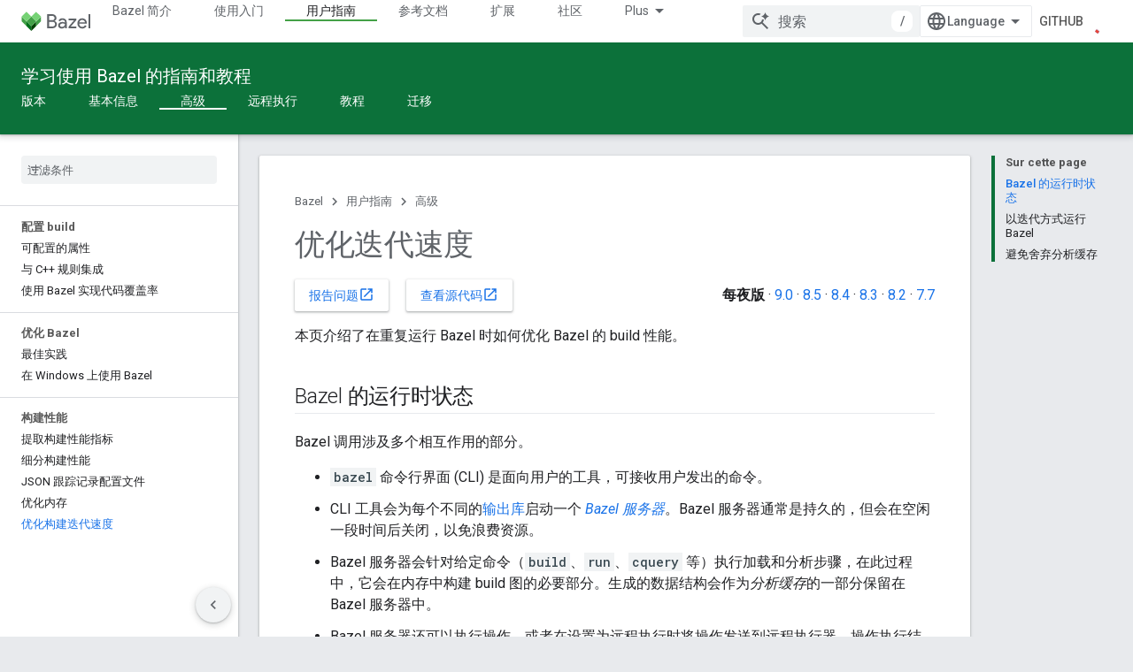

--- FILE ---
content_type: text/html; charset=utf-8
request_url: https://bazel.google.cn/advanced/performance/iteration-speed?authuser=0&%3Bhl=fr&hl=fr
body_size: 16805
content:









<!doctype html>
<html 
      lang="zh-CN-x-mtfrom-en"
      dir="ltr">
  <head>
    <meta name="google-signin-client-id" content="721724668570-nbkv1cfusk7kk4eni4pjvepaus73b13t.apps.googleusercontent.com"><meta name="google-signin-scope"
          content="profile email"><meta property="og:site_name" content="Bazel">
    <meta property="og:type" content="website"><meta name="googlebot" content="noindex"><meta name="theme-color" content="#0c713a"><meta charset="utf-8">
    <meta content="IE=Edge" http-equiv="X-UA-Compatible">
    <meta name="viewport" content="width=device-width, initial-scale=1">
    

    <link rel="manifest" href="/_pwa/bazel/manifest.json"
          crossorigin="use-credentials">
    <link rel="preconnect" href="//www.gstatic.cn" crossorigin>
    <link rel="preconnect" href="//fonts.gstatic.cn" crossorigin>
    <link rel="preconnect" href="//fonts.googleapis.cn" crossorigin>
    <link rel="preconnect" href="//apis.google.com" crossorigin>
    <link rel="preconnect" href="//www.google-analytics.com" crossorigin><link rel="stylesheet" href="//fonts.googleapis.cn/css?family=Roboto:300,400,400italic,500,500italic,700,700italic|Roboto+Mono:400,500,700&display=swap">
      <link rel="stylesheet"
            href="//fonts.googleapis.cn/css2?family=Material+Icons&family=Material+Symbols+Outlined&display=block"><link rel="stylesheet" href="https://www.gstatic.cn/devrel-devsite/prod/v5f5028bd8220352863507a1bacc6e2ea79a725fdb2dd736f205c6da16a3d00d1/bazel/css/app.css">
      <link rel="shortcut icon" href="https://www.gstatic.cn/devrel-devsite/prod/v5f5028bd8220352863507a1bacc6e2ea79a725fdb2dd736f205c6da16a3d00d1/bazel/images/favicon-prod.png">
    <link rel="apple-touch-icon" href="https://www.gstatic.cn/devrel-devsite/prod/v5f5028bd8220352863507a1bacc6e2ea79a725fdb2dd736f205c6da16a3d00d1/bazel/images/touchicon-180.png"><link rel="canonical" href="https://bazel.google.cn/advanced/performance/iteration-speed?hl=zh-cn">
      <link rel="alternate" hreflang="en-cn"
          href="https://bazel.google.cn/advanced/performance/iteration-speed" /><link rel="alternate" hreflang="x-default" href="https://bazel.google.cn/advanced/performance/iteration-speed" /><link rel="alternate" hreflang="zh-Hans-cn"
          href="https://bazel.google.cn/advanced/performance/iteration-speed?hl=zh-cn" /><link rel="alternate" hreflang="zh-Hant-cn"
          href="https://bazel.google.cn/advanced/performance/iteration-speed?hl=zh-tw" /><link rel="alternate" hreflang="hi-cn"
          href="https://bazel.google.cn/advanced/performance/iteration-speed?hl=hi" /><link rel="alternate" hreflang="id-cn"
          href="https://bazel.google.cn/advanced/performance/iteration-speed?hl=id" /><link rel="alternate" hreflang="ja-cn"
          href="https://bazel.google.cn/advanced/performance/iteration-speed?hl=ja" /><link rel="alternate" hreflang="ko-cn"
          href="https://bazel.google.cn/advanced/performance/iteration-speed?hl=ko" /><link rel="alternate" hreflang="pt-BR-cn"
          href="https://bazel.google.cn/advanced/performance/iteration-speed?hl=pt-br" /><link rel="alternate" hreflang="es-419-cn"
          href="https://bazel.google.cn/advanced/performance/iteration-speed?hl=es-419" /><link rel="alternate" hreflang="th-cn"
          href="https://bazel.google.cn/advanced/performance/iteration-speed?hl=th" /><link rel="alternate" hreflang="tr-cn"
          href="https://bazel.google.cn/advanced/performance/iteration-speed?hl=tr" /><link rel="alternate" hreflang="vi-cn"
          href="https://bazel.google.cn/advanced/performance/iteration-speed?hl=vi" /><link rel="alternate" hreflang="en"
          href="https://bazel.build/advanced/performance/iteration-speed" /><link rel="alternate" hreflang="x-default" href="https://bazel.build/advanced/performance/iteration-speed" /><link rel="alternate" hreflang="zh-Hans"
          href="https://bazel.build/advanced/performance/iteration-speed?hl=zh-cn" /><link rel="alternate" hreflang="zh-Hant"
          href="https://bazel.build/advanced/performance/iteration-speed?hl=zh-tw" /><link rel="alternate" hreflang="hi"
          href="https://bazel.build/advanced/performance/iteration-speed?hl=hi" /><link rel="alternate" hreflang="id"
          href="https://bazel.build/advanced/performance/iteration-speed?hl=id" /><link rel="alternate" hreflang="ja"
          href="https://bazel.build/advanced/performance/iteration-speed?hl=ja" /><link rel="alternate" hreflang="ko"
          href="https://bazel.build/advanced/performance/iteration-speed?hl=ko" /><link rel="alternate" hreflang="pt-BR"
          href="https://bazel.build/advanced/performance/iteration-speed?hl=pt-br" /><link rel="alternate" hreflang="es-419"
          href="https://bazel.build/advanced/performance/iteration-speed?hl=es-419" /><link rel="alternate" hreflang="th"
          href="https://bazel.build/advanced/performance/iteration-speed?hl=th" /><link rel="alternate" hreflang="tr"
          href="https://bazel.build/advanced/performance/iteration-speed?hl=tr" /><link rel="alternate" hreflang="vi"
          href="https://bazel.build/advanced/performance/iteration-speed?hl=vi" /><title>优化迭代速度 &nbsp;|&nbsp; Bazel</title>

<meta property="og:title" content="优化迭代速度 &nbsp;|&nbsp; Bazel"><meta property="og:url" content="https://bazel.google.cn/advanced/performance/iteration-speed?hl=zh-cn"><meta property="og:locale" content="zh_cn"><script type="application/ld+json">
  {
    "@context": "https://schema.org",
    "@type": "Article",
    
    "headline": "优化迭代速度"
  }
</script><link rel="alternate machine-translated-from" hreflang="en"
        href="https://bazel.google.cn/advanced/performance/iteration-speed?hl=en&amp;authuser=0">
  

  

  


    
      <link rel="stylesheet" href="/extras.css"></head>
  <body class="color-scheme--light"
        template="page"
        theme="bazel-theme"
        type="article"
        
        
        
        layout="docs"
        
        block-apix
        
        
        
        display-toc
        pending>
  
    <devsite-progress type="indeterminate" id="app-progress"></devsite-progress>
  
  
    <a href="#main-content" class="skip-link button">
      
      跳至主要内容
    </a>
    <section class="devsite-wrapper">
      <devsite-cookie-notification-bar></devsite-cookie-notification-bar><devsite-header role="banner">
  
    





















<div class="devsite-header--inner" data-nosnippet>
  <div class="devsite-top-logo-row-wrapper-wrapper">
    <div class="devsite-top-logo-row-wrapper">
      <div class="devsite-top-logo-row">
        <button type="button" id="devsite-hamburger-menu"
          class="devsite-header-icon-button button-flat material-icons gc-analytics-event"
          data-category="Site-Wide Custom Events"
          data-label="Navigation menu button"
          visually-hidden
          aria-label="打开菜单">
        </button>
        
<div class="devsite-product-name-wrapper">

  <a href="/" class="devsite-site-logo-link gc-analytics-event"
   data-category="Site-Wide Custom Events" data-label="Site logo" track-type="globalNav"
   track-name="bazel" track-metadata-position="nav"
   track-metadata-eventDetail="nav">
  
  <picture>
    
    <img src="https://www.gstatic.cn/devrel-devsite/prod/v5f5028bd8220352863507a1bacc6e2ea79a725fdb2dd736f205c6da16a3d00d1/bazel/images/lockup.svg" class="devsite-site-logo" alt="Bazel">
  </picture>
  
</a>



  
  
  <span class="devsite-product-name">
    <ul class="devsite-breadcrumb-list"
  >
  
  <li class="devsite-breadcrumb-item
             ">
    
    
    
      
      
    
  </li>
  
</ul>
  </span>

</div>
        <div class="devsite-top-logo-row-middle">
          <div class="devsite-header-upper-tabs">
            
              
              
  <devsite-tabs class="upper-tabs">

    <nav class="devsite-tabs-wrapper" aria-label="上面的标签页">
      
        
          <tab  >
            
    <a href="https://bazel.google.cn/about?authuser=0&amp;hl=fr"
    class="devsite-tabs-content gc-analytics-event "
      track-metadata-eventdetail="https://bazel.google.cn/about?authuser=0&amp;hl=fr"
    
       track-type="nav"
       track-metadata-position="nav - bazel 简介"
       track-metadata-module="primary nav"
       
       
         
           data-category="Site-Wide Custom Events"
         
           data-label="Tab: Bazel 简介"
         
           track-name="bazel 简介"
         
       >
    Bazel 简介
  
    </a>
    
  
          </tab>
        
      
        
          <tab  >
            
    <a href="https://bazel.google.cn/start?authuser=0&amp;hl=fr"
    class="devsite-tabs-content gc-analytics-event "
      track-metadata-eventdetail="https://bazel.google.cn/start?authuser=0&amp;hl=fr"
    
       track-type="nav"
       track-metadata-position="nav - 使用入门"
       track-metadata-module="primary nav"
       
       
         
           data-category="Site-Wide Custom Events"
         
           data-label="Tab: 使用入门"
         
           track-name="使用入门"
         
       >
    使用入门
  
    </a>
    
  
          </tab>
        
      
        
          <tab  class="devsite-active">
            
    <a href="https://bazel.google.cn/docs?authuser=0&amp;hl=fr"
    class="devsite-tabs-content gc-analytics-event "
      track-metadata-eventdetail="https://bazel.google.cn/docs?authuser=0&amp;hl=fr"
    
       track-type="nav"
       track-metadata-position="nav - 用户指南"
       track-metadata-module="primary nav"
       aria-label="用户指南, selected" 
       
         
           data-category="Site-Wide Custom Events"
         
           data-label="Tab: 用户指南"
         
           track-name="用户指南"
         
       >
    用户指南
  
    </a>
    
  
          </tab>
        
      
        
          <tab  >
            
    <a href="https://bazel.google.cn/reference?authuser=0&amp;hl=fr"
    class="devsite-tabs-content gc-analytics-event "
      track-metadata-eventdetail="https://bazel.google.cn/reference?authuser=0&amp;hl=fr"
    
       track-type="nav"
       track-metadata-position="nav - 参考文档"
       track-metadata-module="primary nav"
       
       
         
           data-category="Site-Wide Custom Events"
         
           data-label="Tab: 参考文档"
         
           track-name="参考文档"
         
       >
    参考文档
  
    </a>
    
  
          </tab>
        
      
        
          <tab  >
            
    <a href="https://bazel.google.cn/extending?authuser=0&amp;hl=fr"
    class="devsite-tabs-content gc-analytics-event "
      track-metadata-eventdetail="https://bazel.google.cn/extending?authuser=0&amp;hl=fr"
    
       track-type="nav"
       track-metadata-position="nav - 扩展"
       track-metadata-module="primary nav"
       
       
         
           data-category="Site-Wide Custom Events"
         
           data-label="Tab: 扩展"
         
           track-name="扩展"
         
       >
    扩展
  
    </a>
    
  
          </tab>
        
      
        
          <tab  >
            
    <a href="https://bazel.google.cn/community?authuser=0&amp;hl=fr"
    class="devsite-tabs-content gc-analytics-event "
      track-metadata-eventdetail="https://bazel.google.cn/community?authuser=0&amp;hl=fr"
    
       track-type="nav"
       track-metadata-position="nav - 社区"
       track-metadata-module="primary nav"
       
       
         
           data-category="Site-Wide Custom Events"
         
           data-label="Tab: 社区"
         
           track-name="社区"
         
       >
    社区
  
    </a>
    
  
          </tab>
        
      
        
          <tab class="devsite-dropdown
    
    
    
    ">
  
    <a href="https://bazel.google.cn/versions?authuser=0&amp;hl=fr"
    class="devsite-tabs-content gc-analytics-event "
      track-metadata-eventdetail="https://bazel.google.cn/versions?authuser=0&amp;hl=fr"
    
       track-type="nav"
       track-metadata-position="nav - 带版本号的文档"
       track-metadata-module="primary nav"
       
       
         
           data-category="Site-Wide Custom Events"
         
           data-label="Tab: 带版本号的文档"
         
           track-name="带版本号的文档"
         
       >
    带版本号的文档
  
    </a>
    
      <button
         aria-haspopup="menu"
         aria-expanded="false"
         aria-label="以下项的下拉菜单 带版本号的文档"
         track-type="nav"
         track-metadata-eventdetail="https://bazel.google.cn/versions?authuser=0&amp;hl=fr"
         track-metadata-position="nav - 带版本号的文档"
         track-metadata-module="primary nav"
         
          
            data-category="Site-Wide Custom Events"
          
            data-label="Tab: 带版本号的文档"
          
            track-name="带版本号的文档"
          
        
         class="devsite-tabs-dropdown-toggle devsite-icon devsite-icon-arrow-drop-down"></button>
    
  
  <div class="devsite-tabs-dropdown" role="menu" aria-label="submenu" hidden>
    
    <div class="devsite-tabs-dropdown-content">
      
        <div class="devsite-tabs-dropdown-column
                    ">
          
            <ul class="devsite-tabs-dropdown-section
                       ">
              
              
              
                <li class="devsite-nav-item">
                  <a href="https://bazel.google.cn/versions/9.0.0?authuser=0&amp;hl=fr"
                    
                     track-type="nav"
                     track-metadata-eventdetail="https://bazel.google.cn/versions/9.0.0?authuser=0&amp;hl=fr"
                     track-metadata-position="nav - 带版本号的文档"
                     track-metadata-module="tertiary nav"
                     
                     tooltip
                  >
                    
                    <div class="devsite-nav-item-title">
                      9.0
                    </div>
                    
                  </a>
                </li>
              
                <li class="devsite-nav-item">
                  <a href="https://bazel.google.cn/versions/8.5.0?authuser=0&amp;hl=fr"
                    
                     track-type="nav"
                     track-metadata-eventdetail="https://bazel.google.cn/versions/8.5.0?authuser=0&amp;hl=fr"
                     track-metadata-position="nav - 带版本号的文档"
                     track-metadata-module="tertiary nav"
                     
                     tooltip
                  >
                    
                    <div class="devsite-nav-item-title">
                      8.5
                    </div>
                    
                  </a>
                </li>
              
                <li class="devsite-nav-item">
                  <a href="https://bazel.google.cn/versions/8.4.0?authuser=0&amp;hl=fr"
                    
                     track-type="nav"
                     track-metadata-eventdetail="https://bazel.google.cn/versions/8.4.0?authuser=0&amp;hl=fr"
                     track-metadata-position="nav - 带版本号的文档"
                     track-metadata-module="tertiary nav"
                     
                     tooltip
                  >
                    
                    <div class="devsite-nav-item-title">
                      8.4
                    </div>
                    
                  </a>
                </li>
              
                <li class="devsite-nav-item">
                  <a href="https://bazel.google.cn/versions/8.3.0?authuser=0&amp;hl=fr"
                    
                     track-type="nav"
                     track-metadata-eventdetail="https://bazel.google.cn/versions/8.3.0?authuser=0&amp;hl=fr"
                     track-metadata-position="nav - 带版本号的文档"
                     track-metadata-module="tertiary nav"
                     
                     tooltip
                  >
                    
                    <div class="devsite-nav-item-title">
                      8.3
                    </div>
                    
                  </a>
                </li>
              
                <li class="devsite-nav-item">
                  <a href="https://bazel.google.cn/versions/8.2.0?authuser=0&amp;hl=fr"
                    
                     track-type="nav"
                     track-metadata-eventdetail="https://bazel.google.cn/versions/8.2.0?authuser=0&amp;hl=fr"
                     track-metadata-position="nav - 带版本号的文档"
                     track-metadata-module="tertiary nav"
                     
                     tooltip
                  >
                    
                    <div class="devsite-nav-item-title">
                      8.2
                    </div>
                    
                  </a>
                </li>
              
                <li class="devsite-nav-item">
                  <a href="https://bazel.google.cn/versions/7.7.0?authuser=0&amp;hl=fr"
                    
                     track-type="nav"
                     track-metadata-eventdetail="https://bazel.google.cn/versions/7.7.0?authuser=0&amp;hl=fr"
                     track-metadata-position="nav - 带版本号的文档"
                     track-metadata-module="tertiary nav"
                     
                     tooltip
                  >
                    
                    <div class="devsite-nav-item-title">
                      7.7
                    </div>
                    
                  </a>
                </li>
              
                <li class="devsite-nav-item">
                  <a href="https://bazel.google.cn/versions/6.6.0?authuser=0&amp;hl=fr"
                    
                     track-type="nav"
                     track-metadata-eventdetail="https://bazel.google.cn/versions/6.6.0?authuser=0&amp;hl=fr"
                     track-metadata-position="nav - 带版本号的文档"
                     track-metadata-module="tertiary nav"
                     
                     tooltip
                  >
                    
                    <div class="devsite-nav-item-title">
                      6.6
                    </div>
                    
                  </a>
                </li>
              
                <li class="devsite-nav-item">
                  <a href="https://docs.bazel.build/versions/5.4.1/bazel-overview.html?authuser=0&amp;hl=fr"
                    
                     track-type="nav"
                     track-metadata-eventdetail="https://docs.bazel.build/versions/5.4.1/bazel-overview.html?authuser=0&amp;hl=fr"
                     track-metadata-position="nav - 带版本号的文档"
                     track-metadata-module="tertiary nav"
                     
                     tooltip
                  >
                    
                    <div class="devsite-nav-item-title">
                      5.4.1
                    </div>
                    
                  </a>
                </li>
              
            </ul>
          
        </div>
      
        <div class="devsite-tabs-dropdown-column
                    ">
          
            <ul class="devsite-tabs-dropdown-section
                       ">
              
              
              
                <li class="devsite-nav-item">
                  <a href="https://bazel.google.cn/?authuser=0&amp;hl=fr"
                    
                     track-type="nav"
                     track-metadata-eventdetail="https://bazel.google.cn/?authuser=0&amp;hl=fr"
                     track-metadata-position="nav - 带版本号的文档"
                     track-metadata-module="tertiary nav"
                     
                     tooltip
                  >
                    
                    <div class="devsite-nav-item-title">
                      每晚
                    </div>
                    
                  </a>
                </li>
              
                <li class="devsite-nav-item">
                  <a href="https://bazel.google.cn/versions?authuser=0&amp;hl=fr"
                    
                     track-type="nav"
                     track-metadata-eventdetail="https://bazel.google.cn/versions?authuser=0&amp;hl=fr"
                     track-metadata-position="nav - 带版本号的文档"
                     track-metadata-module="tertiary nav"
                     
                     tooltip
                  >
                    
                    <div class="devsite-nav-item-title">
                      更多…
                    </div>
                    
                  </a>
                </li>
              
            </ul>
          
        </div>
      
    </div>
  </div>
</tab>
        
      
    </nav>

  </devsite-tabs>

            
           </div>
          
<devsite-search
    
    
    enable-suggestions
      
    
    enable-search-summaries
    project-name="Bazel"
    tenant-name="Bazel"
    
    
    
    
    
    >
  <form class="devsite-search-form" action="https://bazel.google.cn/s/results?authuser=0&amp;hl=fr" method="GET">
    <div class="devsite-search-container">
      <button type="button"
              search-open
              class="devsite-search-button devsite-header-icon-button button-flat material-icons"
              
              aria-label="打开搜索框"></button>
      <div class="devsite-searchbox">
        <input
          aria-activedescendant=""
          aria-autocomplete="list"
          
          aria-label="搜索"
          aria-expanded="false"
          aria-haspopup="listbox"
          autocomplete="off"
          class="devsite-search-field devsite-search-query"
          name="q"
          
          placeholder="搜索"
          role="combobox"
          type="text"
          value=""
          >
          <div class="devsite-search-image material-icons" aria-hidden="true">
            
              <svg class="devsite-search-ai-image" width="24" height="24" viewBox="0 0 24 24" fill="none" xmlns="http://www.w3.org/2000/svg">
                  <g clip-path="url(#clip0_6641_386)">
                    <path d="M19.6 21L13.3 14.7C12.8 15.1 12.225 15.4167 11.575 15.65C10.925 15.8833 10.2333 16 9.5 16C7.68333 16 6.14167 15.375 4.875 14.125C3.625 12.8583 3 11.3167 3 9.5C3 7.68333 3.625 6.15 4.875 4.9C6.14167 3.63333 7.68333 3 9.5 3C10.0167 3 10.5167 3.05833 11 3.175C11.4833 3.275 11.9417 3.43333 12.375 3.65L10.825 5.2C10.6083 5.13333 10.3917 5.08333 10.175 5.05C9.95833 5.01667 9.73333 5 9.5 5C8.25 5 7.18333 5.44167 6.3 6.325C5.43333 7.19167 5 8.25 5 9.5C5 10.75 5.43333 11.8167 6.3 12.7C7.18333 13.5667 8.25 14 9.5 14C10.6667 14 11.6667 13.625 12.5 12.875C13.35 12.1083 13.8417 11.15 13.975 10H15.975C15.925 10.6333 15.7833 11.2333 15.55 11.8C15.3333 12.3667 15.05 12.8667 14.7 13.3L21 19.6L19.6 21ZM17.5 12C17.5 10.4667 16.9667 9.16667 15.9 8.1C14.8333 7.03333 13.5333 6.5 12 6.5C13.5333 6.5 14.8333 5.96667 15.9 4.9C16.9667 3.83333 17.5 2.53333 17.5 0.999999C17.5 2.53333 18.0333 3.83333 19.1 4.9C20.1667 5.96667 21.4667 6.5 23 6.5C21.4667 6.5 20.1667 7.03333 19.1 8.1C18.0333 9.16667 17.5 10.4667 17.5 12Z" fill="#5F6368"/>
                  </g>
                <defs>
                <clipPath id="clip0_6641_386">
                <rect width="24" height="24" fill="white"/>
                </clipPath>
                </defs>
              </svg>
            
          </div>
          <div class="devsite-search-shortcut-icon-container" aria-hidden="true">
            <kbd class="devsite-search-shortcut-icon">/</kbd>
          </div>
      </div>
    </div>
  </form>
  <button type="button"
          search-close
          class="devsite-search-button devsite-header-icon-button button-flat material-icons"
          
          aria-label="关闭搜索框"></button>
</devsite-search>

        </div>

        

          

          

          

          
<devsite-language-selector>
  <ul role="presentation">
    
    
    <li role="presentation">
      <a role="menuitem" lang="en"
        >English</a>
    </li>
    
    <li role="presentation">
      <a role="menuitem" lang="de"
        >Deutsch</a>
    </li>
    
    <li role="presentation">
      <a role="menuitem" lang="es"
        >Español</a>
    </li>
    
    <li role="presentation">
      <a role="menuitem" lang="es_419"
        >Español – América Latina</a>
    </li>
    
    <li role="presentation">
      <a role="menuitem" lang="fr"
        >Français</a>
    </li>
    
    <li role="presentation">
      <a role="menuitem" lang="id"
        >Indonesia</a>
    </li>
    
    <li role="presentation">
      <a role="menuitem" lang="it"
        >Italiano</a>
    </li>
    
    <li role="presentation">
      <a role="menuitem" lang="pl"
        >Polski</a>
    </li>
    
    <li role="presentation">
      <a role="menuitem" lang="pt"
        >Português</a>
    </li>
    
    <li role="presentation">
      <a role="menuitem" lang="pt_br"
        >Português – Brasil</a>
    </li>
    
    <li role="presentation">
      <a role="menuitem" lang="vi"
        >Tiếng Việt</a>
    </li>
    
    <li role="presentation">
      <a role="menuitem" lang="tr"
        >Türkçe</a>
    </li>
    
    <li role="presentation">
      <a role="menuitem" lang="ru"
        >Русский</a>
    </li>
    
    <li role="presentation">
      <a role="menuitem" lang="he"
        >עברית</a>
    </li>
    
    <li role="presentation">
      <a role="menuitem" lang="ar"
        >العربيّة</a>
    </li>
    
    <li role="presentation">
      <a role="menuitem" lang="fa"
        >فارسی</a>
    </li>
    
    <li role="presentation">
      <a role="menuitem" lang="hi"
        >हिंदी</a>
    </li>
    
    <li role="presentation">
      <a role="menuitem" lang="bn"
        >বাংলা</a>
    </li>
    
    <li role="presentation">
      <a role="menuitem" lang="th"
        >ภาษาไทย</a>
    </li>
    
    <li role="presentation">
      <a role="menuitem" lang="zh_cn"
        >中文 – 简体</a>
    </li>
    
    <li role="presentation">
      <a role="menuitem" lang="zh_tw"
        >中文 – 繁體</a>
    </li>
    
    <li role="presentation">
      <a role="menuitem" lang="ja"
        >日本語</a>
    </li>
    
    <li role="presentation">
      <a role="menuitem" lang="ko"
        >한국어</a>
    </li>
    
  </ul>
</devsite-language-selector>


          
            <a class="devsite-header-link devsite-top-button button gc-analytics-event "
    href="//github.com/bazelbuild/bazel/"
    data-category="Site-Wide Custom Events"
    data-label="Site header link: GitHub"
    >
  GitHub
</a>
          

        

        
        
        
          <devsite-openid-user id="devsite-user"></devsite-openid-user>
        
      </div>
    </div>
  </div>



  <div class="devsite-collapsible-section
    ">
    <div class="devsite-header-background">
      
        
          <div class="devsite-product-id-row"
           >
            <div class="devsite-product-description-row">
              
                
                <div class="devsite-product-id">
                  
                  
                  
                    <ul class="devsite-breadcrumb-list"
  >
  
  <li class="devsite-breadcrumb-item
             ">
    
    
    
      
        
  <a href="https://bazel.google.cn/docs?authuser=0&amp;hl=fr"
      
        class="devsite-breadcrumb-link gc-analytics-event"
      
        data-category="Site-Wide Custom Events"
      
        data-label="Lower Header"
      
        data-value="1"
      
        track-type="globalNav"
      
        track-name="breadcrumb"
      
        track-metadata-position="1"
      
        track-metadata-eventdetail=""
      
    >
    
          学习使用 Bazel 的指南和教程
        
  </a>
  
      
    
  </li>
  
</ul>
                </div>
                
              
              
            </div>
            
          </div>
          
        
      
      
        <div class="devsite-doc-set-nav-row">
          
          
            
            
  <devsite-tabs class="lower-tabs">

    <nav class="devsite-tabs-wrapper" aria-label="下面的标签页">
      
        
          <tab  >
            
    <a href="https://bazel.google.cn/release?authuser=0&amp;hl=fr"
    class="devsite-tabs-content gc-analytics-event "
      track-metadata-eventdetail="https://bazel.google.cn/release?authuser=0&amp;hl=fr"
    
       track-type="nav"
       track-metadata-position="nav - 版本"
       track-metadata-module="primary nav"
       
       
         
           data-category="Site-Wide Custom Events"
         
           data-label="Tab: 版本"
         
           track-name="版本"
         
       >
    版本
  
    </a>
    
  
          </tab>
        
      
        
          <tab  >
            
    <a href="https://bazel.google.cn/build/style-guide?authuser=0&amp;hl=fr"
    class="devsite-tabs-content gc-analytics-event "
      track-metadata-eventdetail="https://bazel.google.cn/build/style-guide?authuser=0&amp;hl=fr"
    
       track-type="nav"
       track-metadata-position="nav - 基本信息"
       track-metadata-module="primary nav"
       
       
         
           data-category="Site-Wide Custom Events"
         
           data-label="Tab: 基本信息"
         
           track-name="基本信息"
         
       >
    基本信息
  
    </a>
    
  
          </tab>
        
      
        
          <tab  class="devsite-active">
            
    <a href="https://bazel.google.cn/configure/attributes?authuser=0&amp;hl=fr"
    class="devsite-tabs-content gc-analytics-event "
      track-metadata-eventdetail="https://bazel.google.cn/configure/attributes?authuser=0&amp;hl=fr"
    
       track-type="nav"
       track-metadata-position="nav - 高级"
       track-metadata-module="primary nav"
       aria-label="高级, selected" 
       
         
           data-category="Site-Wide Custom Events"
         
           data-label="Tab: 高级"
         
           track-name="高级"
         
       >
    高级
  
    </a>
    
  
          </tab>
        
      
        
          <tab  >
            
    <a href="https://bazel.google.cn/remote/rbe?authuser=0&amp;hl=fr"
    class="devsite-tabs-content gc-analytics-event "
      track-metadata-eventdetail="https://bazel.google.cn/remote/rbe?authuser=0&amp;hl=fr"
    
       track-type="nav"
       track-metadata-position="nav - 远程执行"
       track-metadata-module="primary nav"
       
       
         
           data-category="Site-Wide Custom Events"
         
           data-label="Tab: 远程执行"
         
           track-name="远程执行"
         
       >
    远程执行
  
    </a>
    
  
          </tab>
        
      
        
          <tab  >
            
    <a href="https://bazel.google.cn/tutorials/cpp-use-cases?authuser=0&amp;hl=fr"
    class="devsite-tabs-content gc-analytics-event "
      track-metadata-eventdetail="https://bazel.google.cn/tutorials/cpp-use-cases?authuser=0&amp;hl=fr"
    
       track-type="nav"
       track-metadata-position="nav - 教程"
       track-metadata-module="primary nav"
       
       
         
           data-category="Site-Wide Custom Events"
         
           data-label="Tab: 教程"
         
           track-name="教程"
         
       >
    教程
  
    </a>
    
  
          </tab>
        
      
        
          <tab  >
            
    <a href="https://bazel.google.cn/migrate?authuser=0&amp;hl=fr"
    class="devsite-tabs-content gc-analytics-event "
      track-metadata-eventdetail="https://bazel.google.cn/migrate?authuser=0&amp;hl=fr"
    
       track-type="nav"
       track-metadata-position="nav - 迁移"
       track-metadata-module="primary nav"
       
       
         
           data-category="Site-Wide Custom Events"
         
           data-label="Tab: 迁移"
         
           track-name="迁移"
         
       >
    迁移
  
    </a>
    
  
          </tab>
        
      
    </nav>

  </devsite-tabs>

          
          
        </div>
      
    </div>
  </div>

</div>



  

  
</devsite-header>
      <devsite-book-nav scrollbars >
        
          





















<div class="devsite-book-nav-filter"
     >
  <span class="filter-list-icon material-icons" aria-hidden="true"></span>
  <input type="text"
         placeholder="过滤条件"
         
         aria-label="输入文本以进行过滤"
         role="searchbox">
  
  <span class="filter-clear-button hidden"
        data-title="清除过滤条件"
        aria-label="清除过滤条件"
        role="button"
        tabindex="0"></span>
</div>

<nav class="devsite-book-nav devsite-nav nocontent"
     aria-label="侧边菜单">
  <div class="devsite-mobile-header">
    <button type="button"
            id="devsite-close-nav"
            class="devsite-header-icon-button button-flat material-icons gc-analytics-event"
            data-category="Site-Wide Custom Events"
            data-label="Close navigation"
            aria-label="关闭导航栏">
    </button>
    <div class="devsite-product-name-wrapper">

  <a href="/" class="devsite-site-logo-link gc-analytics-event"
   data-category="Site-Wide Custom Events" data-label="Site logo" track-type="globalNav"
   track-name="bazel" track-metadata-position="nav"
   track-metadata-eventDetail="nav">
  
  <picture>
    
    <img src="https://www.gstatic.cn/devrel-devsite/prod/v5f5028bd8220352863507a1bacc6e2ea79a725fdb2dd736f205c6da16a3d00d1/bazel/images/lockup.svg" class="devsite-site-logo" alt="Bazel">
  </picture>
  
</a>


  
      <span class="devsite-product-name">
        
        
        <ul class="devsite-breadcrumb-list"
  >
  
  <li class="devsite-breadcrumb-item
             ">
    
    
    
      
      
    
  </li>
  
</ul>
      </span>
    

</div>
  </div>

  <div class="devsite-book-nav-wrapper">
    <div class="devsite-mobile-nav-top">
      
        <ul class="devsite-nav-list">
          
            <li class="devsite-nav-item">
              
  
  <a href="/about"
    
       class="devsite-nav-title gc-analytics-event
              
              "
    

    
      
        data-category="Site-Wide Custom Events"
      
        data-label="Tab: Bazel 简介"
      
        track-name="bazel 简介"
      
    
     data-category="Site-Wide Custom Events"
     data-label="Responsive Tab: Bazel 简介"
     track-type="globalNav"
     track-metadata-eventDetail="globalMenu"
     track-metadata-position="nav">
  
    <span class="devsite-nav-text" tooltip >
      Bazel 简介
   </span>
    
  
  </a>
  

  
              
            </li>
          
            <li class="devsite-nav-item">
              
  
  <a href="/start"
    
       class="devsite-nav-title gc-analytics-event
              
              "
    

    
      
        data-category="Site-Wide Custom Events"
      
        data-label="Tab: 使用入门"
      
        track-name="使用入门"
      
    
     data-category="Site-Wide Custom Events"
     data-label="Responsive Tab: 使用入门"
     track-type="globalNav"
     track-metadata-eventDetail="globalMenu"
     track-metadata-position="nav">
  
    <span class="devsite-nav-text" tooltip >
      使用入门
   </span>
    
  
  </a>
  

  
              
            </li>
          
            <li class="devsite-nav-item">
              
  
  <a href="/docs"
    
       class="devsite-nav-title gc-analytics-event
              
              devsite-nav-active"
    

    
      
        data-category="Site-Wide Custom Events"
      
        data-label="Tab: 用户指南"
      
        track-name="用户指南"
      
    
     data-category="Site-Wide Custom Events"
     data-label="Responsive Tab: 用户指南"
     track-type="globalNav"
     track-metadata-eventDetail="globalMenu"
     track-metadata-position="nav">
  
    <span class="devsite-nav-text" tooltip >
      用户指南
   </span>
    
  
  </a>
  

  
              
                <ul class="devsite-nav-responsive-tabs">
                  
                    
                    
                    
                    <li class="devsite-nav-item">
                      
  
  <a href="/release"
    
       class="devsite-nav-title gc-analytics-event
              
              "
    

    
      
        data-category="Site-Wide Custom Events"
      
        data-label="Tab: 版本"
      
        track-name="版本"
      
    
     data-category="Site-Wide Custom Events"
     data-label="Responsive Tab: 版本"
     track-type="globalNav"
     track-metadata-eventDetail="globalMenu"
     track-metadata-position="nav">
  
    <span class="devsite-nav-text" tooltip >
      版本
   </span>
    
  
  </a>
  

  
                    </li>
                  
                    
                    
                    
                    <li class="devsite-nav-item">
                      
  
  <a href="/build/style-guide"
    
       class="devsite-nav-title gc-analytics-event
              
              "
    

    
      
        data-category="Site-Wide Custom Events"
      
        data-label="Tab: 基本信息"
      
        track-name="基本信息"
      
    
     data-category="Site-Wide Custom Events"
     data-label="Responsive Tab: 基本信息"
     track-type="globalNav"
     track-metadata-eventDetail="globalMenu"
     track-metadata-position="nav">
  
    <span class="devsite-nav-text" tooltip >
      基本信息
   </span>
    
  
  </a>
  

  
                    </li>
                  
                    
                    
                    
                    <li class="devsite-nav-item">
                      
  
  <a href="/configure/attributes"
    
       class="devsite-nav-title gc-analytics-event
              
              devsite-nav-active"
    

    
      
        data-category="Site-Wide Custom Events"
      
        data-label="Tab: 高级"
      
        track-name="高级"
      
    
     data-category="Site-Wide Custom Events"
     data-label="Responsive Tab: 高级"
     track-type="globalNav"
     track-metadata-eventDetail="globalMenu"
     track-metadata-position="nav">
  
    <span class="devsite-nav-text" tooltip menu="_book">
      高级
   </span>
    
  
  </a>
  

  
                    </li>
                  
                    
                    
                    
                    <li class="devsite-nav-item">
                      
  
  <a href="/remote/rbe"
    
       class="devsite-nav-title gc-analytics-event
              
              "
    

    
      
        data-category="Site-Wide Custom Events"
      
        data-label="Tab: 远程执行"
      
        track-name="远程执行"
      
    
     data-category="Site-Wide Custom Events"
     data-label="Responsive Tab: 远程执行"
     track-type="globalNav"
     track-metadata-eventDetail="globalMenu"
     track-metadata-position="nav">
  
    <span class="devsite-nav-text" tooltip >
      远程执行
   </span>
    
  
  </a>
  

  
                    </li>
                  
                    
                    
                    
                    <li class="devsite-nav-item">
                      
  
  <a href="/tutorials/cpp-use-cases"
    
       class="devsite-nav-title gc-analytics-event
              
              "
    

    
      
        data-category="Site-Wide Custom Events"
      
        data-label="Tab: 教程"
      
        track-name="教程"
      
    
     data-category="Site-Wide Custom Events"
     data-label="Responsive Tab: 教程"
     track-type="globalNav"
     track-metadata-eventDetail="globalMenu"
     track-metadata-position="nav">
  
    <span class="devsite-nav-text" tooltip >
      教程
   </span>
    
  
  </a>
  

  
                    </li>
                  
                    
                    
                    
                    <li class="devsite-nav-item">
                      
  
  <a href="/migrate"
    
       class="devsite-nav-title gc-analytics-event
              
              "
    

    
      
        data-category="Site-Wide Custom Events"
      
        data-label="Tab: 迁移"
      
        track-name="迁移"
      
    
     data-category="Site-Wide Custom Events"
     data-label="Responsive Tab: 迁移"
     track-type="globalNav"
     track-metadata-eventDetail="globalMenu"
     track-metadata-position="nav">
  
    <span class="devsite-nav-text" tooltip >
      迁移
   </span>
    
  
  </a>
  

  
                    </li>
                  
                </ul>
              
            </li>
          
            <li class="devsite-nav-item">
              
  
  <a href="/reference"
    
       class="devsite-nav-title gc-analytics-event
              
              "
    

    
      
        data-category="Site-Wide Custom Events"
      
        data-label="Tab: 参考文档"
      
        track-name="参考文档"
      
    
     data-category="Site-Wide Custom Events"
     data-label="Responsive Tab: 参考文档"
     track-type="globalNav"
     track-metadata-eventDetail="globalMenu"
     track-metadata-position="nav">
  
    <span class="devsite-nav-text" tooltip >
      参考文档
   </span>
    
  
  </a>
  

  
              
            </li>
          
            <li class="devsite-nav-item">
              
  
  <a href="/extending"
    
       class="devsite-nav-title gc-analytics-event
              
              "
    

    
      
        data-category="Site-Wide Custom Events"
      
        data-label="Tab: 扩展"
      
        track-name="扩展"
      
    
     data-category="Site-Wide Custom Events"
     data-label="Responsive Tab: 扩展"
     track-type="globalNav"
     track-metadata-eventDetail="globalMenu"
     track-metadata-position="nav">
  
    <span class="devsite-nav-text" tooltip >
      扩展
   </span>
    
  
  </a>
  

  
              
            </li>
          
            <li class="devsite-nav-item">
              
  
  <a href="/community"
    
       class="devsite-nav-title gc-analytics-event
              
              "
    

    
      
        data-category="Site-Wide Custom Events"
      
        data-label="Tab: 社区"
      
        track-name="社区"
      
    
     data-category="Site-Wide Custom Events"
     data-label="Responsive Tab: 社区"
     track-type="globalNav"
     track-metadata-eventDetail="globalMenu"
     track-metadata-position="nav">
  
    <span class="devsite-nav-text" tooltip >
      社区
   </span>
    
  
  </a>
  

  
              
            </li>
          
            <li class="devsite-nav-item">
              
  
  <a href="/versions"
    
       class="devsite-nav-title gc-analytics-event
              
              "
    

    
      
        data-category="Site-Wide Custom Events"
      
        data-label="Tab: 带版本号的文档"
      
        track-name="带版本号的文档"
      
    
     data-category="Site-Wide Custom Events"
     data-label="Responsive Tab: 带版本号的文档"
     track-type="globalNav"
     track-metadata-eventDetail="globalMenu"
     track-metadata-position="nav">
  
    <span class="devsite-nav-text" tooltip >
      带版本号的文档
   </span>
    
  
  </a>
  

  
    <ul class="devsite-nav-responsive-tabs devsite-nav-has-menu
               ">
      
<li class="devsite-nav-item">

  
  <span
    
       class="devsite-nav-title"
       tooltip
    
    
      
        data-category="Site-Wide Custom Events"
      
        data-label="Tab: 带版本号的文档"
      
        track-name="带版本号的文档"
      
    >
  
    <span class="devsite-nav-text" tooltip menu="带版本号的文档">
      更多
   </span>
    
    <span class="devsite-nav-icon material-icons" data-icon="forward"
          menu="带版本号的文档">
    </span>
    
  
  </span>
  

</li>

    </ul>
  
              
            </li>
          
          
    
    
<li class="devsite-nav-item">

  
  <a href="//github.com/bazelbuild/bazel/"
    
       class="devsite-nav-title gc-analytics-event "
    

    
     data-category="Site-Wide Custom Events"
     data-label="Responsive Tab: GitHub"
     track-type="navMenu"
     track-metadata-eventDetail="globalMenu"
     track-metadata-position="nav">
  
    <span class="devsite-nav-text" tooltip >
      GitHub
   </span>
    
  
  </a>
  

</li>

  
          
        </ul>
      
    </div>
    
      <div class="devsite-mobile-nav-bottom">
        
          
          <ul class="devsite-nav-list" menu="_book">
            <li class="devsite-nav-item
           devsite-nav-heading"><div class="devsite-nav-title devsite-nav-title-no-path">
        <span class="devsite-nav-text" tooltip>配置 build</span>
      </div></li>

  <li class="devsite-nav-item"><a href="/configure/attributes"
        class="devsite-nav-title gc-analytics-event"
        data-category="Site-Wide Custom Events"
        data-label="Book nav link, pathname: /configure/attributes"
        track-type="bookNav"
        track-name="click"
        track-metadata-eventdetail="/configure/attributes"
      ><span class="devsite-nav-text" tooltip>可配置的属性</span></a></li>

  <li class="devsite-nav-item"><a href="/configure/integrate-cpp"
        class="devsite-nav-title gc-analytics-event"
        data-category="Site-Wide Custom Events"
        data-label="Book nav link, pathname: /configure/integrate-cpp"
        track-type="bookNav"
        track-name="click"
        track-metadata-eventdetail="/configure/integrate-cpp"
      ><span class="devsite-nav-text" tooltip>与 C++ 规则集成</span></a></li>

  <li class="devsite-nav-item"><a href="/configure/coverage"
        class="devsite-nav-title gc-analytics-event"
        data-category="Site-Wide Custom Events"
        data-label="Book nav link, pathname: /configure/coverage"
        track-type="bookNav"
        track-name="click"
        track-metadata-eventdetail="/configure/coverage"
      ><span class="devsite-nav-text" tooltip>使用 Bazel 实现代码覆盖率</span></a></li>

  <li class="devsite-nav-item
           devsite-nav-heading"><div class="devsite-nav-title devsite-nav-title-no-path">
        <span class="devsite-nav-text" tooltip>优化 Bazel</span>
      </div></li>

  <li class="devsite-nav-item"><a href="/configure/best-practices"
        class="devsite-nav-title gc-analytics-event"
        data-category="Site-Wide Custom Events"
        data-label="Book nav link, pathname: /configure/best-practices"
        track-type="bookNav"
        track-name="click"
        track-metadata-eventdetail="/configure/best-practices"
      ><span class="devsite-nav-text" tooltip>最佳实践</span></a></li>

  <li class="devsite-nav-item"><a href="/configure/windows"
        class="devsite-nav-title gc-analytics-event"
        data-category="Site-Wide Custom Events"
        data-label="Book nav link, pathname: /configure/windows"
        track-type="bookNav"
        track-name="click"
        track-metadata-eventdetail="/configure/windows"
      ><span class="devsite-nav-text" tooltip>在 Windows 上使用 Bazel</span></a></li>

  <li class="devsite-nav-item
           devsite-nav-heading"><div class="devsite-nav-title devsite-nav-title-no-path">
        <span class="devsite-nav-text" tooltip>构建性能</span>
      </div></li>

  <li class="devsite-nav-item"><a href="/advanced/performance/build-performance-metrics"
        class="devsite-nav-title gc-analytics-event"
        data-category="Site-Wide Custom Events"
        data-label="Book nav link, pathname: /advanced/performance/build-performance-metrics"
        track-type="bookNav"
        track-name="click"
        track-metadata-eventdetail="/advanced/performance/build-performance-metrics"
      ><span class="devsite-nav-text" tooltip>提取构建性能指标</span></a></li>

  <li class="devsite-nav-item"><a href="/advanced/performance/build-performance-breakdown"
        class="devsite-nav-title gc-analytics-event"
        data-category="Site-Wide Custom Events"
        data-label="Book nav link, pathname: /advanced/performance/build-performance-breakdown"
        track-type="bookNav"
        track-name="click"
        track-metadata-eventdetail="/advanced/performance/build-performance-breakdown"
      ><span class="devsite-nav-text" tooltip>细分构建性能</span></a></li>

  <li class="devsite-nav-item"><a href="/advanced/performance/json-trace-profile"
        class="devsite-nav-title gc-analytics-event"
        data-category="Site-Wide Custom Events"
        data-label="Book nav link, pathname: /advanced/performance/json-trace-profile"
        track-type="bookNav"
        track-name="click"
        track-metadata-eventdetail="/advanced/performance/json-trace-profile"
      ><span class="devsite-nav-text" tooltip>JSON 跟踪记录配置文件</span></a></li>

  <li class="devsite-nav-item"><a href="/advanced/performance/memory"
        class="devsite-nav-title gc-analytics-event"
        data-category="Site-Wide Custom Events"
        data-label="Book nav link, pathname: /advanced/performance/memory"
        track-type="bookNav"
        track-name="click"
        track-metadata-eventdetail="/advanced/performance/memory"
      ><span class="devsite-nav-text" tooltip>优化内存</span></a></li>

  <li class="devsite-nav-item"><a href="/advanced/performance/iteration-speed"
        class="devsite-nav-title gc-analytics-event"
        data-category="Site-Wide Custom Events"
        data-label="Book nav link, pathname: /advanced/performance/iteration-speed"
        track-type="bookNav"
        track-name="click"
        track-metadata-eventdetail="/advanced/performance/iteration-speed"
      ><span class="devsite-nav-text" tooltip>优化构建迭代速度</span></a></li>
          </ul>
        
        
          
    
  
    
  
    
  
    
  
    
  
    
  
    
      
      <ul class="devsite-nav-list" menu="带版本号的文档"
          aria-label="侧边菜单" hidden>
        
          
            
            
              
<li class="devsite-nav-item">

  
  <a href="/versions/9.0.0"
    
       class="devsite-nav-title gc-analytics-event
              
              "
    

    
     data-category="Site-Wide Custom Events"
     data-label="Responsive Tab: 9.0"
     track-type="navMenu"
     track-metadata-eventDetail="globalMenu"
     track-metadata-position="nav">
  
    <span class="devsite-nav-text" tooltip >
      9.0
   </span>
    
  
  </a>
  

</li>

            
              
<li class="devsite-nav-item">

  
  <a href="/versions/8.5.0"
    
       class="devsite-nav-title gc-analytics-event
              
              "
    

    
     data-category="Site-Wide Custom Events"
     data-label="Responsive Tab: 8.5"
     track-type="navMenu"
     track-metadata-eventDetail="globalMenu"
     track-metadata-position="nav">
  
    <span class="devsite-nav-text" tooltip >
      8.5
   </span>
    
  
  </a>
  

</li>

            
              
<li class="devsite-nav-item">

  
  <a href="/versions/8.4.0"
    
       class="devsite-nav-title gc-analytics-event
              
              "
    

    
     data-category="Site-Wide Custom Events"
     data-label="Responsive Tab: 8.4"
     track-type="navMenu"
     track-metadata-eventDetail="globalMenu"
     track-metadata-position="nav">
  
    <span class="devsite-nav-text" tooltip >
      8.4
   </span>
    
  
  </a>
  

</li>

            
              
<li class="devsite-nav-item">

  
  <a href="/versions/8.3.0"
    
       class="devsite-nav-title gc-analytics-event
              
              "
    

    
     data-category="Site-Wide Custom Events"
     data-label="Responsive Tab: 8.3"
     track-type="navMenu"
     track-metadata-eventDetail="globalMenu"
     track-metadata-position="nav">
  
    <span class="devsite-nav-text" tooltip >
      8.3
   </span>
    
  
  </a>
  

</li>

            
              
<li class="devsite-nav-item">

  
  <a href="/versions/8.2.0"
    
       class="devsite-nav-title gc-analytics-event
              
              "
    

    
     data-category="Site-Wide Custom Events"
     data-label="Responsive Tab: 8.2"
     track-type="navMenu"
     track-metadata-eventDetail="globalMenu"
     track-metadata-position="nav">
  
    <span class="devsite-nav-text" tooltip >
      8.2
   </span>
    
  
  </a>
  

</li>

            
              
<li class="devsite-nav-item">

  
  <a href="/versions/7.7.0"
    
       class="devsite-nav-title gc-analytics-event
              
              "
    

    
     data-category="Site-Wide Custom Events"
     data-label="Responsive Tab: 7.7"
     track-type="navMenu"
     track-metadata-eventDetail="globalMenu"
     track-metadata-position="nav">
  
    <span class="devsite-nav-text" tooltip >
      7.7
   </span>
    
  
  </a>
  

</li>

            
              
<li class="devsite-nav-item">

  
  <a href="/versions/6.6.0"
    
       class="devsite-nav-title gc-analytics-event
              
              "
    

    
     data-category="Site-Wide Custom Events"
     data-label="Responsive Tab: 6.6"
     track-type="navMenu"
     track-metadata-eventDetail="globalMenu"
     track-metadata-position="nav">
  
    <span class="devsite-nav-text" tooltip >
      6.6
   </span>
    
  
  </a>
  

</li>

            
              
<li class="devsite-nav-item">

  
  <a href="https://docs.bazel.build/versions/5.4.1/bazel-overview.html"
    
       class="devsite-nav-title gc-analytics-event
              
              "
    

    
     data-category="Site-Wide Custom Events"
     data-label="Responsive Tab: 5.4.1"
     track-type="navMenu"
     track-metadata-eventDetail="globalMenu"
     track-metadata-position="nav">
  
    <span class="devsite-nav-text" tooltip >
      5.4.1
   </span>
    
  
  </a>
  

</li>

            
          
        
          
            
            
              
<li class="devsite-nav-item">

  
  <a href="/"
    
       class="devsite-nav-title gc-analytics-event
              
              "
    

    
     data-category="Site-Wide Custom Events"
     data-label="Responsive Tab: 每晚"
     track-type="navMenu"
     track-metadata-eventDetail="globalMenu"
     track-metadata-position="nav">
  
    <span class="devsite-nav-text" tooltip >
      每晚
   </span>
    
  
  </a>
  

</li>

            
              
<li class="devsite-nav-item">

  
  <a href="/versions"
    
       class="devsite-nav-title gc-analytics-event
              
              "
    

    
     data-category="Site-Wide Custom Events"
     data-label="Responsive Tab: 更多…"
     track-type="navMenu"
     track-metadata-eventDetail="globalMenu"
     track-metadata-position="nav">
  
    <span class="devsite-nav-text" tooltip >
      更多…
   </span>
    
  
  </a>
  

</li>

            
          
        
      </ul>
    
  
        
        
          
    
  
    
  
    
  
    
  
    
  
    
  
        
      </div>
    
  </div>
</nav>
        
      </devsite-book-nav>
      <section id="gc-wrapper">
        <main role="main" id="main-content" class="devsite-main-content"
            
              has-book-nav
              has-sidebar
            >
          <div class="devsite-sidebar">
            <div class="devsite-sidebar-content">
                
                <devsite-toc class="devsite-nav"
                            role="navigation"
                            aria-label="本页内容"
                            depth="2"
                            scrollbars
                  ></devsite-toc>
                <devsite-recommendations-sidebar class="nocontent devsite-nav">
                </devsite-recommendations-sidebar>
            </div>
          </div>
          <devsite-content>
            
              












<article class="devsite-article">
  
  
  
  
  

  <div class="devsite-article-meta nocontent" role="navigation">
    
    
    <ul class="devsite-breadcrumb-list"
  
    aria-label="面包屑导航">
  
  <li class="devsite-breadcrumb-item
             ">
    
    
    
      
        
  <a href="https://bazel.google.cn/?authuser=0&amp%3Bhl=fr&hl=fr"
      
        class="devsite-breadcrumb-link gc-analytics-event"
      
        data-category="Site-Wide Custom Events"
      
        data-label="Breadcrumbs"
      
        data-value="1"
      
        track-type="globalNav"
      
        track-name="breadcrumb"
      
        track-metadata-position="1"
      
        track-metadata-eventdetail="Bazel"
      
    >
    
          Bazel
        
  </a>
  
      
    
  </li>
  
  <li class="devsite-breadcrumb-item
             ">
    
      
      <div class="devsite-breadcrumb-guillemet material-icons" aria-hidden="true"></div>
    
    
    
      
        
  <a href="https://bazel.google.cn/docs?authuser=0&amp%3Bhl=fr&hl=fr"
      
        class="devsite-breadcrumb-link gc-analytics-event"
      
        data-category="Site-Wide Custom Events"
      
        data-label="Breadcrumbs"
      
        data-value="2"
      
        track-type="globalNav"
      
        track-name="breadcrumb"
      
        track-metadata-position="2"
      
        track-metadata-eventdetail=""
      
    >
    
          用户指南
        
  </a>
  
      
    
  </li>
  
  <li class="devsite-breadcrumb-item
             ">
    
      
      <div class="devsite-breadcrumb-guillemet material-icons" aria-hidden="true"></div>
    
    
    
      
        
  <a href="https://bazel.google.cn/configure/attributes?authuser=0&amp%3Bhl=fr&hl=fr"
      
        class="devsite-breadcrumb-link gc-analytics-event"
      
        data-category="Site-Wide Custom Events"
      
        data-label="Breadcrumbs"
      
        data-value="3"
      
        track-type="globalNav"
      
        track-name="breadcrumb"
      
        track-metadata-position="3"
      
        track-metadata-eventdetail=""
      
    >
    
          高级
        
  </a>
  
      
    
  </li>
  
</ul>
    
      
    
  </div>
  
    <h1 class="devsite-page-title" tabindex="-1">
      优化迭代速度<devsite-actions hidden data-nosnippet><devsite-feature-tooltip
      ack-key="AckCollectionsBookmarkTooltipDismiss"
      analytics-category="Site-Wide Custom Events"
      analytics-action-show="Callout Profile displayed"
      analytics-action-close="Callout Profile dismissed"
      analytics-label="Create Collection Callout"
      class="devsite-page-bookmark-tooltip nocontent"
      dismiss-button="true"
      id="devsite-collections-dropdown"
      
      dismiss-button-text="关闭"

      
      close-button-text="知道了">

    
    
      <devsite-openid-bookmark></devsite-openid-bookmark>
    

    <span slot="popout-heading">
      
      使用集合让一切井井有条
    </span>
    <span slot="popout-contents">
      
      根据您的偏好保存内容并对其进行分类。
    </span>
  </devsite-feature-tooltip></devsite-actions>
  
      
    </h1>
  <div class="devsite-page-title-meta"><devsite-view-release-notes></devsite-view-release-notes></div>
  

  <devsite-toc class="devsite-nav"
    depth="2"
    devsite-toc-embedded
    >
  </devsite-toc>
  
    
  <div class="devsite-article-body clearfix
  ">

  
    
    
    


<style>
  .bazel-button-bar {
    display: flex;
    flex-direction: row;
    justify-content: space-between;
    align-items: center;
    flex-wrap: wrap;
    gap: 8px;
  }
</style>

<div class="bazel-button-bar">
  <div>
    <a class="button button-with-icon" href="https://github.com/bazelbuild/bazel/issues/new?title=%5Bbazel.build%5D+Problem+with+/advanced/performance/iteration-speed&template=doc_issue.yml&link=https%3A%2F%2Fbazel.build/advanced/performance/iteration-speed" ="" target="_blank">
      报告问题<span aria-hidden="true" class="material-icons icon-after" translate="no">open_in_new</span>
    </a>
   
     
        </a><a class="button button-with-icon" href="https://github.com/bazelbuild/bazel/tree/master/site/en/advanced/performance/iteration-speed.md" ="" target="_blank">
     
        查看源代码<span aria-hidden="true" class="material-icons icon-after" translate="no">open_in_new</span>
      </a>
   
   
     
   
  </div>

  <div>
   
      <strong>每夜版</strong>
   

<!-- The lines below are updated by //scripts/docs:gen_new_toc -->
<!-- BEGIN_VERSION_INDICATOR -->
·

<a href="https://bazel.google.cn/versions/9.0.0/advanced/performance/iteration-speed?authuser=0&hl=fr">
9.0</a>

·

<a href="https://bazel.google.cn/versions/8.5.0/advanced/performance/iteration-speed?authuser=0&hl=fr">8.5</a>

·

<a href="https://bazel.google.cn/versions/8.4.0/advanced/performance/iteration-speed?authuser=0&hl=fr">
8.4</a>

·

<a href="https://bazel.google.cn/versions/8.3.0/advanced/performance/iteration-speed?authuser=0&hl=fr">
8.3</a>

·

<a href="https://bazel.google.cn/versions/8.2.0/advanced/performance/iteration-speed?authuser=0&hl=fr">
8.2</a>

·

<a href="https://bazel.google.cn/versions/7.7.0/advanced/performance/iteration-speed?authuser=0&hl=fr">7.7</a>


<!-- END_VERSION_INDICATOR -->
  </div>
</div>

<p>本页介绍了在重复运行 Bazel 时如何优化 Bazel 的 build 性能。</p>

<h2 data-text="Bazel 的运行时状态" id="bazel-runtime-state" tabindex="-1">Bazel 的运行时状态</h2>

<p>Bazel 调用涉及多个相互作用的部分。</p>

<ul>
<li><p><code dir="ltr" translate="no">bazel</code> 命令行界面 (CLI) 是面向用户的工具，可接收用户发出的命令。</p></li>
<li><p>CLI 工具会为每个不同的<a href="https://bazel.google.cn/remote/output-directories?authuser=0&hl=fr">输出库</a>启动一个 <a href="https://bazel.google.cn/run/client-server?authuser=0&hl=fr"><em>Bazel 服务器</em></a>。Bazel 服务器通常是持久的，但会在空闲一段时间后关闭，以免浪费资源。</p></li>
<li><p>Bazel 服务器会针对给定命令（<code dir="ltr" translate="no">build</code>、<code dir="ltr" translate="no">run</code>、<code dir="ltr" translate="no">cquery</code> 等）执行加载和分析步骤，在此过程中，它会在内存中构建 build 图的必要部分。生成的数据结构会作为<em>分析缓存</em>的一部分保留在 Bazel 服务器中。</p></li>
<li><p>Bazel 服务器还可以执行操作，或者在设置为远程执行时将操作发送到远程执行器。操作执行结果也会缓存，即缓存到<em>操作缓存</em>（或<em>执行缓存</em>，可以是本地缓存或远程缓存，并且可以在多个 Bazel 服务器之间共享）。</p></li>
<li><p>Bazel 调用的结果可在输出树中找到。</p></li>
</ul>

<h2 data-text="以迭代方式运行 Bazel" id="run-iteratively" tabindex="-1">以迭代方式运行 Bazel</h2>

<p>在典型的开发者工作流程中，反复构建（或运行）一段代码是很常见的，而且通常频率非常高（例如，为了解决一些编译错误或调查失败的测试）。在这种情况下，相对于底层重复操作（例如调用编译器或执行测试），重复调用 <code dir="ltr" translate="no">bazel</code> 的开销应尽可能小。</p>

<p>考虑到这一点，我们再来看看 Bazel 的运行时状态：</p>

<p>分析缓存是一项关键数据。在冷运行（即在 Bazel 服务器启动后或分析缓存被舍弃后立即运行）中，仅加载和分析阶段就可能花费大量时间。对于一次成功的冷构建（例如，针对正式版），这种开销是可以承受的，但对于重复构建同一目标，重要的是分摊这种开销，而不是在每次调用时都重复这种开销。</p>

<p>分析缓存相当不稳定。首先，它是 Bazel 服务器进程内状态的一部分，因此丢失服务器也会丢失缓存。但缓存也很容易<em>失效</em>：例如，许多 <code dir="ltr" translate="no">bazel</code> 命令行标志都会导致缓存被舍弃。这是因为许多标志会影响 build 图（例如，由于<a href="https://bazel.google.cn/configure/attributes?authuser=0&hl=fr">可配置的属性</a>）。某些标志更改也可能会导致 Bazel 服务器重启（例如，更改<a href="https://bazel.google.cn/docs/user-manual?authuser=0&hl=fr#startup-options">启动选项</a>）。</p>

<p>良好的执行缓存对于 build 性能也很有价值。执行缓存可以保存在本地<a href="https://bazel.google.cn/remote/caching?authuser=0&hl=fr#disk-cache">磁盘</a>上，也可以保存在<a href="https://bazel.google.cn/remote/caching?authuser=0&hl=fr">远程</a>位置。缓存可以在多个 Bazel 服务器之间共享，甚至可以在开发者之间共享。</p>

<h2 data-text="避免舍弃分析缓存" id="avoid-discarding-cache" tabindex="-1">避免舍弃分析缓存</h2>

<p>如果分析缓存被舍弃或服务器重启，Bazel 将打印警告。在迭代使用期间，应避免使用以下任一方法：</p>

<ul>
<li><p>请注意，在迭代工作流程中途更改 <code dir="ltr" translate="no">bazel</code> 标志可能会导致问题。例如，将 <code dir="ltr" translate="no">bazel build -c opt</code> 与 <code dir="ltr" translate="no">bazel cquery</code> 混合使用会导致每个命令舍弃另一个命令的分析缓存。一般来说，请尽量在特定工作流的整个持续时间内使用一组固定的标志。</p></li>
<li><p>丢失 Bazel 服务器会导致丢失分析缓存。Bazel 服务器具有<a href="https://bazel.google.cn/docs/user-manual?authuser=0&hl=fr#max-idle-secs">可配置</a>的空闲时间，超过该时间后，服务器会关闭。您可以通过 bazelrc 文件配置此时间，以满足您的需求。当启动标志发生变化时，服务器也会重启，因此，请尽可能避免更改这些标志。</p></li>
<li><p><a id="avoid-ctrl-c">注意</a>：如果在 Bazel 运行时反复按 Ctrl-C，Bazel 服务器会被终止。您可能会想通过中断不再需要的正在运行的 build 来节省时间，但请仅按一次 Ctrl-C，以请求正常结束当前调用。</p></li>
<li><p>如果您想使用同一工作区的多组标志，可以使用多个不同的输出库，并通过 <code dir="ltr" translate="no">--output_base</code> 标志进行切换。每个输出库都有自己的 Bazel 服务器。</p></li>
</ul>

<p>如需将此条件视为错误而非警告，您可以使用 <code dir="ltr" translate="no">--noallow_analysis_cache_discard</code> 标志（在 Bazel 6.4.0 中引入）</p>

  
  

  
</div>

  
    
    
      
       
    
    
  

  <div class="devsite-floating-action-buttons"></div></article>


<devsite-content-footer class="nocontent">
  <p>如未另行说明，那么本页面中的内容已根据<a href="https://creativecommons.org/licenses/by/4.0/">知识共享署名 4.0 许可</a>获得了许可，并且代码示例已根据 <a href="https://www.apache.org/licenses/LICENSE-2.0">Apache 2.0 许可</a>获得了许可。有关详情，请参阅 <a href="https://developers.google.cn/site-policies?authuser=0&hl=fr">Google 开发者网站政策</a>。Java 是 Oracle 和/或其关联公司的注册商标。</p>
  <p>最后更新时间 (UTC)：2026-01-20。</p>
</devsite-content-footer>


<devsite-notification
>
</devsite-notification>


  
<div class="devsite-content-data">
  
  
    <template class="devsite-content-data-template">
      [null,null,["最后更新时间 (UTC)：2026-01-20。"],[],[]]
    </template>
  
</div>
            
          </devsite-content>
        </main>
        <devsite-footer-promos class="devsite-footer">
          
            
          
        </devsite-footer-promos>
        <devsite-footer-linkboxes class="devsite-footer">
          
            
<nav class="devsite-footer-linkboxes nocontent" aria-label="页脚链接">
  
  <ul class="devsite-footer-linkboxes-list">
    
    <li class="devsite-footer-linkbox ">
    <h3 class="devsite-footer-linkbox-heading no-link">掌握动态</h3>
      <ul class="devsite-footer-linkbox-list">
        
        <li class="devsite-footer-linkbox-item">
          
          <a href="//blog.bazel.build"
             class="devsite-footer-linkbox-link gc-analytics-event"
             data-category="Site-Wide Custom Events"
            
             data-label="Footer Link (index 1)"
            >
            
          
            博客
          
          </a>
          
          
        </li>
        
        <li class="devsite-footer-linkbox-item">
          
          <a href="//github.com/bazelbuild/bazel"
             class="devsite-footer-linkbox-link gc-analytics-event"
             data-category="Site-Wide Custom Events"
            
             data-label="Footer Link (index 2)"
            >
            
              
              
            
          
            GitHub
          
          </a>
          
          
        </li>
        
      </ul>
    </li>
    
    <li class="devsite-footer-linkbox ">
    <h3 class="devsite-footer-linkbox-heading no-link">支持</h3>
      <ul class="devsite-footer-linkbox-list">
        
        <li class="devsite-footer-linkbox-item">
          
          <a href="/help"
             class="devsite-footer-linkbox-link gc-analytics-event"
             data-category="Site-Wide Custom Events"
            
             data-label="Footer Link (index 1)"
            >
            
          
            支持
          
          </a>
          
          
        </li>
        
        <li class="devsite-footer-linkbox-item">
          
          <a href="//github.com/bazelbuild/bazel/issues"
             class="devsite-footer-linkbox-link gc-analytics-event"
             data-category="Site-Wide Custom Events"
            
             data-label="Footer Link (index 2)"
            >
            
          
            问题跟踪器
          
          </a>
          
          
        </li>
        
        <li class="devsite-footer-linkbox-item">
          
          <a href="//slack.bazel.build"
             class="devsite-footer-linkbox-link gc-analytics-event"
             data-category="Site-Wide Custom Events"
            
             data-label="Footer Link (index 3)"
            >
            
          
            Slack
          
          </a>
          
          
        </li>
        
        <li class="devsite-footer-linkbox-item">
          
          <a href="//stackoverflow.com/questions/tagged/bazel"
             class="devsite-footer-linkbox-link gc-analytics-event"
             data-category="Site-Wide Custom Events"
            
             data-label="Footer Link (index 4)"
            >
            
              
              
            
          
            Stack Overflow
          
          </a>
          
          
        </li>
        
      </ul>
    </li>
    
  </ul>
  
</nav>
          
        </devsite-footer-linkboxes>
        <devsite-footer-utility class="devsite-footer">
          
            

<div class="devsite-footer-utility nocontent">
  

  
  <nav class="devsite-footer-utility-links" aria-label="实用程序链接">
    
    <ul class="devsite-footer-utility-list">
      
      <li class="devsite-footer-utility-item
                 ">
        
        
        <a class="devsite-footer-utility-link gc-analytics-event"
           href="//policies.google.com/terms?authuser=0&hl=fr"
           data-category="Site-Wide Custom Events"
           data-label="Footer 条款 link"
         >
          条款
        </a>
        
      </li>
      
      <li class="devsite-footer-utility-item
                 ">
        
        
        <a class="devsite-footer-utility-link gc-analytics-event"
           href="//policies.google.com/privacy?authuser=0&hl=fr"
           data-category="Site-Wide Custom Events"
           data-label="Footer 隐私权政策 link"
         >
          隐私权政策
        </a>
        
      </li>
      
      <li class="devsite-footer-utility-item
                 glue-cookie-notification-bar-control">
        
        
        <a class="devsite-footer-utility-link gc-analytics-event"
           href="#"
           data-category="Site-Wide Custom Events"
           data-label="Footer Manage cookies link"
         
           aria-hidden="true"
         >
          Manage cookies
        </a>
        
      </li>
      
    </ul>
    
    
<devsite-language-selector>
  <ul role="presentation">
    
    
    <li role="presentation">
      <a role="menuitem" lang="en"
        >English</a>
    </li>
    
    <li role="presentation">
      <a role="menuitem" lang="de"
        >Deutsch</a>
    </li>
    
    <li role="presentation">
      <a role="menuitem" lang="es"
        >Español</a>
    </li>
    
    <li role="presentation">
      <a role="menuitem" lang="es_419"
        >Español – América Latina</a>
    </li>
    
    <li role="presentation">
      <a role="menuitem" lang="fr"
        >Français</a>
    </li>
    
    <li role="presentation">
      <a role="menuitem" lang="id"
        >Indonesia</a>
    </li>
    
    <li role="presentation">
      <a role="menuitem" lang="it"
        >Italiano</a>
    </li>
    
    <li role="presentation">
      <a role="menuitem" lang="pl"
        >Polski</a>
    </li>
    
    <li role="presentation">
      <a role="menuitem" lang="pt"
        >Português</a>
    </li>
    
    <li role="presentation">
      <a role="menuitem" lang="pt_br"
        >Português – Brasil</a>
    </li>
    
    <li role="presentation">
      <a role="menuitem" lang="vi"
        >Tiếng Việt</a>
    </li>
    
    <li role="presentation">
      <a role="menuitem" lang="tr"
        >Türkçe</a>
    </li>
    
    <li role="presentation">
      <a role="menuitem" lang="ru"
        >Русский</a>
    </li>
    
    <li role="presentation">
      <a role="menuitem" lang="he"
        >עברית</a>
    </li>
    
    <li role="presentation">
      <a role="menuitem" lang="ar"
        >العربيّة</a>
    </li>
    
    <li role="presentation">
      <a role="menuitem" lang="fa"
        >فارسی</a>
    </li>
    
    <li role="presentation">
      <a role="menuitem" lang="hi"
        >हिंदी</a>
    </li>
    
    <li role="presentation">
      <a role="menuitem" lang="bn"
        >বাংলা</a>
    </li>
    
    <li role="presentation">
      <a role="menuitem" lang="th"
        >ภาษาไทย</a>
    </li>
    
    <li role="presentation">
      <a role="menuitem" lang="zh_cn"
        >中文 – 简体</a>
    </li>
    
    <li role="presentation">
      <a role="menuitem" lang="zh_tw"
        >中文 – 繁體</a>
    </li>
    
    <li role="presentation">
      <a role="menuitem" lang="ja"
        >日本語</a>
    </li>
    
    <li role="presentation">
      <a role="menuitem" lang="ko"
        >한국어</a>
    </li>
    
  </ul>
</devsite-language-selector>

  </nav>
</div>
          
        </devsite-footer-utility>
        <devsite-panel>
          
        </devsite-panel>
        
      </section></section>
    <devsite-sitemask></devsite-sitemask>
    <devsite-snackbar></devsite-snackbar>
    <devsite-tooltip blocked-link></devsite-tooltip>
    <devsite-heading-link></devsite-heading-link>
    <devsite-analytics>
      
        <script type="application/json" analytics>[{&#34;dimensions&#34;: {&#34;dimension1&#34;: &#34;fr&#34;, &#34;dimension3&#34;: true, &#34;dimension2&#34;: &#34;zh-cn&#34;}, &#34;gaid&#34;: &#34;UA-61082125-6&#34;, &#34;metrics&#34;: {}, &#34;purpose&#34;: 0}]</script>
<script type="application/json" tag-management>{&#34;at&#34;: &#34;False&#34;, &#34;ga4&#34;: [{&#34;id&#34;: &#34;G-JVVJFRW1WV&#34;, &#34;purpose&#34;: 0}], &#34;ga4p&#34;: [{&#34;id&#34;: &#34;G-JVVJFRW1WV&#34;, &#34;purpose&#34;: 0}], &#34;gtm&#34;: [], &#34;parameters&#34;: {&#34;internalUser&#34;: &#34;False&#34;, &#34;language&#34;: {&#34;machineTranslated&#34;: &#34;True&#34;, &#34;requested&#34;: &#34;fr&#34;, &#34;served&#34;: &#34;zh-cn&#34;}, &#34;pageType&#34;: &#34;article&#34;, &#34;projectName&#34;: &#34;Bazel&#34;, &#34;signedIn&#34;: &#34;False&#34;, &#34;tenant&#34;: &#34;bazel_china&#34;, &#34;recommendations&#34;: {&#34;sourcePage&#34;: &#34;&#34;, &#34;sourceType&#34;: 0, &#34;sourceRank&#34;: 0, &#34;sourceIdenticalDescriptions&#34;: 0, &#34;sourceTitleWords&#34;: 0, &#34;sourceDescriptionWords&#34;: 0, &#34;experiment&#34;: &#34;&#34;}, &#34;experiment&#34;: {&#34;ids&#34;: &#34;&#34;}}}</script>
      
    </devsite-analytics>
    
    
      <devsite-openid-badger></devsite-openid-badger>
    
    
    
<script nonce="F4lffakhQv7CheLiLyn0tiMwunwgPf">
  
  (function(d,e,v,s,i,t,E){d['GoogleDevelopersObject']=i;
    t=e.createElement(v);t.async=1;t.src=s;E=e.getElementsByTagName(v)[0];
    E.parentNode.insertBefore(t,E);})(window, document, 'script',
    'https://www.gstatic.cn/devrel-devsite/prod/v5f5028bd8220352863507a1bacc6e2ea79a725fdb2dd736f205c6da16a3d00d1/bazel/js/app_loader.js', '[44,"fr",null,"/js/devsite_app_module.js","https://www.gstatic.cn/devrel-devsite/prod/v5f5028bd8220352863507a1bacc6e2ea79a725fdb2dd736f205c6da16a3d00d1","https://www.gstatic.cn/devrel-devsite/prod/v5f5028bd8220352863507a1bacc6e2ea79a725fdb2dd736f205c6da16a3d00d1/bazel","https://bazel-dot-google-developers.gonglchuangl.net",null,null,["/_pwa/bazel/manifest.json","https://www.gstatic.cn/devrel-devsite/prod/v5f5028bd8220352863507a1bacc6e2ea79a725fdb2dd736f205c6da16a3d00d1/images/video-placeholder.svg","https://www.gstatic.cn/devrel-devsite/prod/v5f5028bd8220352863507a1bacc6e2ea79a725fdb2dd736f205c6da16a3d00d1/bazel/images/favicon-prod.png","https://www.gstatic.cn/devrel-devsite/prod/v5f5028bd8220352863507a1bacc6e2ea79a725fdb2dd736f205c6da16a3d00d1/bazel/images/lockup.svg","https://fonts.googleapis.com/css?family=Roboto:300,400,400italic,500,500italic,700,700italic|Roboto+Mono:400,500,700&display=swap"],1,null,[1,6,8,12,14,17,21,25,50,52,63,70,75,76,80,87,91,92,93,97,98,100,101,102,103,104,105,107,108,109,110,112,113,116,117,118,120,122,124,125,126,127,129,130,131,132,133,134,135,136,138,140,141,147,148,149,151,152,156,157,158,159,161,163,164,168,169,170,179,180,182,183,186,191,193,196],"AIzaSyAP-jjEJBzmIyKR4F-3XITp8yM9T1gEEI8","AIzaSyB6xiKGDR5O3Ak2okS4rLkauxGUG7XP0hg","bazel.google.cn","AIzaSyAQk0fBONSGUqCNznf6Krs82Ap1-NV6J4o","AIzaSyCCxcqdrZ_7QMeLCRY20bh_SXdAYqy70KY",null,null,null,["MiscFeatureFlags__enable_project_variables","DevPro__enable_google_payments_buyflow","DevPro__enable_free_benefits","DevPro__enable_google_one_card","CloudShell__cloud_code_overflow_menu","OnSwitch__enable","SignIn__enable_l1_signup_flow","Profiles__enable_profile_collections","Cloud__enable_llm_concierge_chat","CloudShell__cloud_shell_button","Experiments__reqs_query_experiments","Profiles__enable_auto_apply_credits","Cloud__enable_legacy_calculator_redirect","DevPro__enable_enterprise","Cloud__enable_cloudx_experiment_ids","DevPro__enable_nvidia_credits_card","MiscFeatureFlags__remove_cross_domain_tracking_params","Analytics__enable_clearcut_logging","DevPro__enable_vertex_credit_card","BookNav__enable_tenant_cache_key","Profiles__enable_complete_playlist_endpoint","MiscFeatureFlags__enable_firebase_utm","Search__enable_dynamic_content_confidential_banner","Concierge__enable_remove_info_panel_tags","MiscFeatureFlags__emergency_css","Cloud__cache_serialized_dynamic_content","DevPro__enable_google_payments","Profiles__enable_dashboard_curated_recommendations","Profiles__enable_developer_profile_pages_as_content","MiscFeatureFlags__developers_footer_dark_image","Profiles__enable_release_notes_notifications","MiscFeatureFlags__enable_explicit_template_dependencies","Profiles__enable_developer_profiles_callout","Cloud__enable_cloud_dlp_service","Cloud__fast_free_trial","Profiles__enable_join_program_group_endpoint","Profiles__enable_page_saving","Profiles__enable_stripe_subscription_management","MiscFeatureFlags__enable_appearance_cookies","Concierge__enable_actions_menu","Profiles__enable_playlist_community_acl","TpcFeatures__proxy_prod_host","Profiles__enable_purchase_prompts","Profiles__enable_recognition_badges","Profiles__enable_public_developer_profiles","Cloud__enable_free_trial_server_call","Search__enable_ai_search_summaries_for_all","DevPro__enable_code_assist","MiscFeatureFlags__enable_explain_this_code","DevPro__enable_firebase_workspaces_card","MiscFeatureFlags__enable_framebox_badge_methods","DevPro__enable_devpro_offers","Concierge__enable_pushui","MiscFeatureFlags__enable_variable_operator_index_yaml","Search__enable_ai_eligibility_checks","Cloud__enable_cloud_shell_fte_user_flow","Profiles__enable_awarding_url","DevPro__remove_eu_tax_intake_form","MiscFeatureFlags__developers_footer_image","DevPro__enable_cloud_innovators_plus","EngEduTelemetry__enable_engedu_telemetry","Profiles__require_profile_eligibility_for_signin","MiscFeatureFlags__enable_variable_operator","MiscFeatureFlags__enable_view_transitions","MiscFeatureFlags__gdp_dashboard_reskin_enabled","Profiles__enable_user_type","Search__enable_page_map","Profiles__enable_callout_notifications","DevPro__enable_developer_subscriptions","Profiles__enable_developer_profile_benefits_ui_redesign","Profiles__enable_completecodelab_endpoint","TpcFeatures__enable_unmirrored_page_left_nav","Profiles__enable_completequiz_endpoint","DevPro__enable_embed_profile_creation","Search__enable_suggestions_from_borg","Cloud__enable_cloud_shell"],null,null,"AIzaSyBLEMok-5suZ67qRPzx0qUtbnLmyT_kCVE","https://developerscontentserving-pa.googleapis.com","AIzaSyCM4QpTRSqP5qI4Dvjt4OAScIN8sOUlO-k","https://developerscontentsearch-pa.googleapis.com",2,4,null,"https://developerprofiles-pa.googleapis.com",[44,"bazel_china","Bazel","bazel.google.cn",null,"bazel-dot-google-developers.gonglchuangl.net",null,null,[null,null,null,null,null,null,null,null,null,null,null,null,null,null,null,null,null,null,null,null,null,null,null,null,null,null,[1],null,null,null,[1]],null,[56,null,null,null,null,null,"/images/lockup.svg",null,null,null,null,1,null,null,null,null,null,null,null,null,null,1],[],null,null,null,null,null,null,null,null,null,null,null,null,null,null,null,null,null,null,null,null,null,null,null,null,[2,4,6,7,12,14,15,17,18,20,21,22,23,28,30,32,36,39,40,43],null,null,[[["UA-61082125-6"],["UA-61082125-4"],null,null,["UA-61082125-5"],null,null,[["G-JVVJFRW1WV"],null,null,[["G-JVVJFRW1WV",1]]],[["UA-61082125-6",1]],null,[["UA-61082125-5",1]]],[[2,5],[1,4],[3,8]]],null,4],null,"pk_live_5170syrHvgGVmSx9sBrnWtA5luvk9BwnVcvIi7HizpwauFG96WedXsuXh790rtij9AmGllqPtMLfhe2RSwD6Pn38V00uBCydV4m",1,1,"https://developerscontentinsights-pa.googleapis.com","AIzaSyCg-ZUslalsEbXMfIo9ZP8qufZgo3LSBDU","AIzaSyDxT0vkxnY_KeINtA4LSePJO-4MAZPMRsE","https://developers.googleapis.com",null,null,"AIzaSyBQom12tzI-rybN7Sf-KfeL4nwm-Rf7PmI\n"]')
  
</script>

    <devsite-a11y-announce></devsite-a11y-announce>
  </body>
</html>